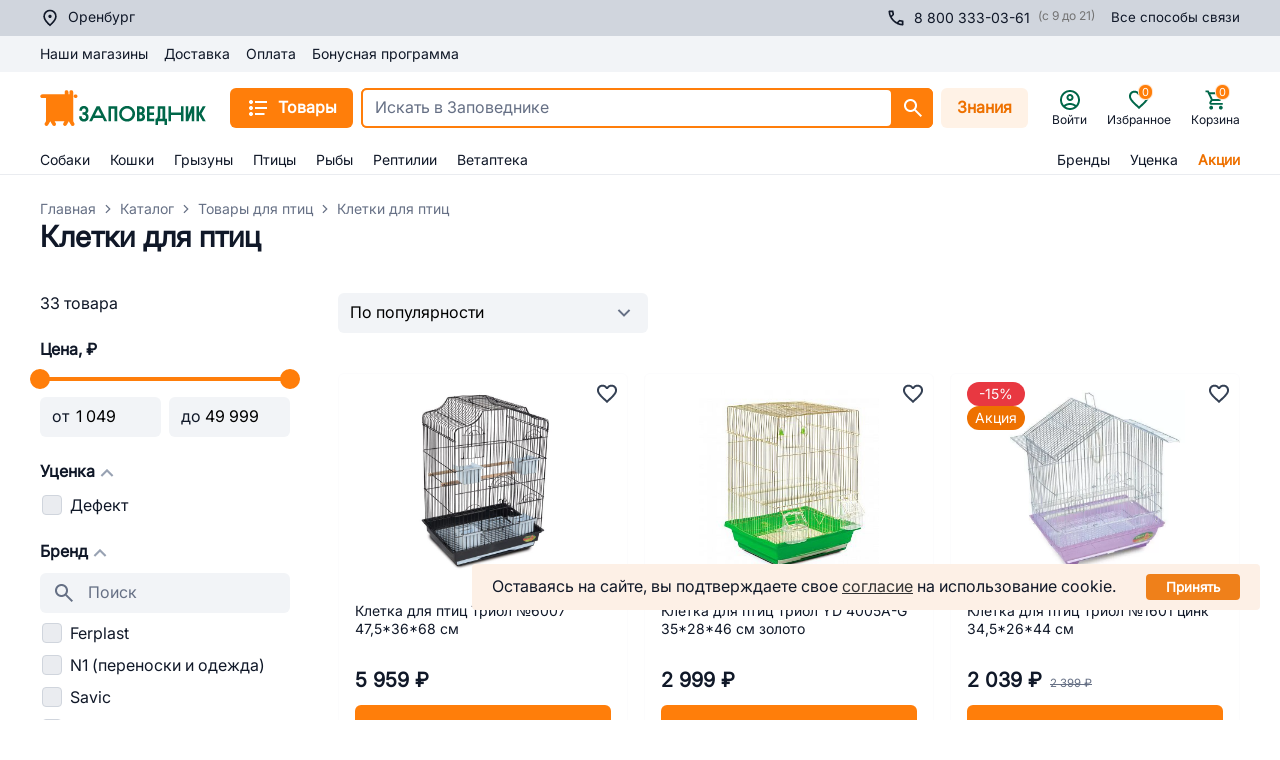

--- FILE ---
content_type: application/javascript; charset=UTF-8
request_url: https://orenburg.zapovednik96.ru/_zpvd/8.8.3bb6f41.modern.js
body_size: 8978
content:
(window.webpackJsonp=window.webpackJsonp||[]).push([[8],{1120:function(t,e,o){"use strict";var r=o(0).default.extend({inject:["module"],data(){return{catalogSectionModule:this.module}}});e.a=r},1157:function(t,e,o){"use strict";Object.defineProperty(e,"__esModule",{value:!0});var r,n=o(1158),l=(r=n)&&r.__esModule?r:{default:r};e.default=l.default,t.exports=e.default},1158:function(t,e,o){"use strict";Object.defineProperty(e,"__esModule",{value:!0});var r=l(o(1159)),n=l(o(1160));function l(t){return t&&t.__esModule?t:{default:t}}e.default={name:"Pagination",components:{RenderlessPagination:n.default},provide:function(){var t=this;return{Page:function(){return t.value},perPage:function(){return t.perPage},records:function(){return t.records}}},render:function(t){return t("renderless-pagination",{scopedSlots:{default:function(e){return e.override?t(e.override,{attrs:{props:e}}):(0,r.default)(e)(t)}}})},props:{value:{type:Number,required:!0,validator:function(t){return t>0}},records:{type:Number,required:!0},perPage:{type:Number,default:25},options:{type:Object}},data:function(){return{aProps:{role:"button"}}}},t.exports=e.default},1159:function(t,e,o){"use strict";t.exports=function(t){return function(t){var e=this.theme,o="",r="",n="",l="",c=this.pages.map(function(o){return t("li",{class:"VuePagination__pagination-item "+e.item+" "+this.activeClass(o),on:{click:this.setPage.bind(this,o)}},[t("a",{class:e.link+" "+this.activeClass(o),attrs:{role:"button"}},[this.formatNumber(o)])])}.bind(this));return this.opts.edgeNavigation&&this.totalChunks>1&&(n=t("li",{class:"VuePagination__pagination-item "+e.item+" "+(1===this.page?e.disabled:"")+" VuePagination__pagination-item-first-page",on:{click:this.setPage.bind(this,1)}},[t("a",{class:e.link,attrs:{disabled:1===this.page}},[this.opts.texts.first])]),l=t("li",{class:"VuePagination__pagination-item "+e.item+" "+(this.page===this.totalPages?e.disabled:"")+" VuePagination__pagination-item-last-page",on:{click:this.setPage.bind(this,this.totalPages)}},[t("a",{class:e.link,attrs:{disabled:this.page===this.totalPages}},[this.opts.texts.last])])),"fixed"===this.opts.chunksNavigation&&(o=t("li",{class:"VuePagination__pagination-item "+e.item+" "+e.prev+" VuePagination__pagination-item-prev-chunk "+this.allowedChunkClass(-1),on:{click:this.setChunk.bind(this,-1)}},[t("a",{class:e.link,attrs:{disabled:!!this.allowedChunkClass(-1)}},[this.opts.texts.prevChunk])]),r=t("li",{class:"VuePagination__pagination-item "+e.item+" "+e.next+" VuePagination__pagination-item-next-chunk "+this.allowedChunkClass(1),on:{click:this.setChunk.bind(this,1)}},[t("a",{class:e.link,attrs:{disabled:!!this.allowedChunkClass(1)}},[this.opts.texts.nextChunk])])),t("div",{class:"VuePagination "+e.wrapper},[t("nav",{class:""+e.nav},[t("ul",{directives:[{name:"show",value:this.totalPages>1}],class:e.list+" VuePagination__pagination"},[n,o,t("li",{class:"VuePagination__pagination-item "+e.item+" "+e.prev+" VuePagination__pagination-item-prev-page "+this.allowedPageClass(this.page-1),on:{click:this.prev.bind(this)}},[t("a",{class:e.link,attrs:{disabled:!!this.allowedPageClass(this.page-1)}},[this.opts.texts.prevPage])]),c,t("li",{class:"VuePagination__pagination-item "+e.item+" "+e.next+" VuePagination__pagination-item-next-page "+this.allowedPageClass(this.page+1),on:{click:this.next.bind(this)}},[t("a",{class:e.link,attrs:{disabled:!!this.allowedPageClass(this.page+1)}},[this.opts.texts.nextPage])]),r,l]),t("p",{directives:[{name:"show",value:parseInt(this.records)}],class:"VuePagination__count "+e.count},[this.count])])])}.bind(t)}},1160:function(t,e,o){"use strict";Object.defineProperty(e,"__esModule",{value:!0});var r="function"==typeof Symbol&&"symbol"==typeof Symbol.iterator?function(t){return typeof t}:function(t){return t&&"function"==typeof Symbol&&t.constructor===Symbol&&t!==Symbol.prototype?"symbol":typeof t},n=c(o(1161)),l=c(o(1162));function c(t){return t&&t.__esModule?t:{default:t}}e.default={inject:["Page","records","perPage"],props:{itemClass:{required:!1,default:"VuePagination__pagination-item"}},render:function(){var t=this;return this.$scopedSlots.default({override:this.opts.template,showPagination:this.totalPages>1,pages:this.pages,pageEvents:function(e){return{click:function(){return t.setPage(e)},keydown:function(e){"ArrowRight"===e.key&&t.next(),"ArrowLeft"===e.key&&t.prev()}}},activeClass:this.activeClass,hasEdgeNav:this.opts.edgeNavigation&&this.totalChunks>1,setPage:this.setPage,setFirstPage:this.setPage.bind(this,1),setLastPage:this.setPage.bind(this,this.totalPages),hasChunksNav:"fixed"===this.opts.chunksNavigation,setPrevChunk:this.prevChunk,setNextChunk:this.nextChunk,setPrevPage:this.prev,firstPageProps:{class:this.Theme.link,disabled:1===this.page},lastPageProps:{class:this.Theme.link,disabled:this.page===this.totalPages},prevProps:{class:this.Theme.link,disabled:!!this.allowedPageClass(this.page-1)},nextProps:{class:this.Theme.link,disabled:!!this.allowedPageClass(this.page+1)},pageClasses:function(e){return t.itemClass+" "+t.Theme.item+" "+t.activeClass(e)},prevChunkProps:{class:this.Theme.link,disabled:!this.allowedChunk(-1)},nextChunkProps:{class:this.Theme.link,disabled:!this.allowedChunk(1)},setNextPage:this.next,theme:{nav:this.Theme.nav,list:"VuePagination__pagination "+this.Theme.list,item:this.Theme.item,disabled:this.Theme.disabled,prev:this.itemClass+" "+this.itemClass+"-prev-page "+this.Theme.item+" "+this.Theme.prev+" "+this.allowedPageClass(this.page-1),next:this.itemClass+"  "+this.itemClass+"-next-page "+this.Theme.item+" "+this.Theme.next+" "+this.allowedPageClass(this.page+1),prevChunk:this.itemClass+" "+this.Theme.item+" "+this.Theme.prev+" "+this.itemClass+"-prev-chunk "+this.allowedChunkClass(-1),nextChunk:this.itemClass+" "+this.Theme.item+" "+this.Theme.next+" "+this.itemClass+"-next-chunk "+this.allowedChunkClass(1),firstPage:this.itemClass+" "+this.Theme.item+" "+(1===this.page?this.Theme.disabled:"")+" "+this.itemClass+"-first-page",lastPage:this.itemClass+" "+this.Theme.item+" "+(this.page===this.totalPages?this.Theme.disabled:"")+" "+this.itemClass+"-last-page",link:this.Theme.link,page:this.itemClass+" "+this.Theme.item,wrapper:this.Theme.wrapper,count:"VuePagination__count "+this.Theme.count},hasRecords:this.hasRecords,count:this.count,texts:this.opts.texts,opts:this.opts,allowedChunkClass:this.allowedChunkClass,allowedPageClass:this.allowedPageClass,setChunk:this.setChunk,prev:this.prev,next:this.next,totalPages:this.totalPages,totalChunks:this.totalChunks,page:this.Page(),records:this.records(),perPage:this.perPage(),formatNumber:this.formatNumber})},data:function(){return{firstPage:this.$parent.value,For:this.$parent.for,Options:this.$parent.options}},watch:{page:function(t){if("scroll"===this.opts.chunksNavigation&&this.allowedPage(t)&&!this.inDisplay(t))if(t===this.totalPages){var e=t-this.opts.chunk+1;this.firstPage=e>=1?e:1}else this.firstPage=t;this.$parent.$emit("paginate",t)}},computed:{Records:function(){return this.records()},PerPage:function(){return this.perPage()},opts:function(){return l.default.recursive((0,n.default)(),this.Options)},Theme:function(){if("object"===r(this.opts.theme))return this.opts.theme;var t={bootstrap3:o(1163),bootstrap4:o(1164),bulma:o(1165)};if(void 0===r(t[this.opts.theme]))throw"vue-pagination-2: the theme "+this.opts.theme+" does not exist";return t[this.opts.theme]},page:function(){return this.Page()},pages:function(){return this.Records?(t=this.paginationStart,e=this.pagesInCurrentChunk,Array.apply(0,Array(e)).map((function(element,e){return e+t}))):[];var t,e},totalPages:function(){return this.Records?Math.ceil(this.Records/this.PerPage):1},totalChunks:function(){return Math.ceil(this.totalPages/this.opts.chunk)},currentChunk:function(){return Math.ceil(this.page/this.opts.chunk)},paginationStart:function(){return"scroll"===this.opts.chunksNavigation?this.firstPage:(this.currentChunk-1)*this.opts.chunk+1},pagesInCurrentChunk:function(){return this.paginationStart+this.opts.chunk<=this.totalPages?this.opts.chunk:this.totalPages-this.paginationStart+1},hasRecords:function(){return parseInt(this.Records)>0},count:function(){if(/{page}/.test(this.opts.texts.count))return this.totalPages<=1?"":this.opts.texts.count.replace("{page}",this.page).replace("{pages}",this.totalPages);var t=this.opts.texts.count.split("|"),e=(this.page-1)*this.PerPage+1,o=this.page==this.totalPages?this.Records:e+this.PerPage-1;return t[Math.min(1==this.Records?2:1==this.totalPages?1:0,t.length-1)].replace("{count}",this.formatNumber(this.Records)).replace("{from}",this.formatNumber(e)).replace("{to}",this.formatNumber(o))}},methods:{setPage:function(t){this.allowedPage(t)&&this.paginate(t)},paginate:function(t){var e=this;this.$parent.$emit("input",t),this.$nextTick((function(){if(e.$el){var t=e.$el.querySelector("li."+e.Theme.active+" a");t&&t.focus()}}))},next:function(){return this.setPage(this.page+1)},prev:function(){return this.setPage(this.page-1)},inDisplay:function(t){var e=this.firstPage,o=e+this.opts.chunk-1;return t>=e&&t<=o},nextChunk:function(){return this.setChunk(1)},prevChunk:function(){return this.setChunk(-1)},setChunk:function(t){this.setPage((this.currentChunk-1+t)*this.opts.chunk+1)},allowedPage:function(t){return t>=1&&t<=this.totalPages},allowedChunk:function(t){return 1==t&&this.currentChunk<this.totalChunks||-1==t&&this.currentChunk>1},allowedPageClass:function(t){return this.allowedPage(t)?"":this.Theme.disabled},allowedChunkClass:function(t){return this.allowedChunk(t)?"":this.Theme.disabled},activeClass:function(t){return this.page==t?this.Theme.active:""},formatNumber:function(t){return this.opts.format?t.toString().replace(/\B(?=(\d{3})+(?!\d))/g,","):t}}},t.exports=e.default},1161:function(t,e,o){"use strict";Object.defineProperty(e,"__esModule",{value:!0}),e.default=function(){return{format:!0,chunk:10,chunksNavigation:"fixed",edgeNavigation:!1,theme:"bootstrap3",template:null,texts:{count:"Showing {from} to {to} of {count} records|{count} records|One record",first:"First",last:"Last",nextPage:">",nextChunk:">>",prevPage:"<",prevChunk:"<<"}}},t.exports=e.default},1162:function(t,e,o){"use strict";function main(){for(var t=[],e=0;e<arguments.length;e++)t[e]=arguments[e];return r.apply(void 0,t)}function r(){for(var t=[],e=0;e<arguments.length;e++)t[e]=arguments[e];return h(!0===t[0],!1,t)}function n(){for(var t=[],e=0;e<arguments.length;e++)t[e]=arguments[e];return h(!0===t[0],!0,t)}function l(input){if(Array.isArray(input)){for(var output=[],t=0;t<input.length;++t)output.push(l(input[t]));return output}if(c(input)){output={};for(var t in input)output[t]=l(input[t]);return output}return input}function c(input){return input&&"object"==typeof input&&!Array.isArray(input)}function d(base,t){if(!c(base))return t;for(var e in t)"__proto__"!==e&&"constructor"!==e&&"prototype"!==e&&(base[e]=c(base[e])&&c(t[e])?d(base[e],t[e]):t[e]);return base}function h(t,e,o){var r;!t&&c(r=o.shift())||(r={});for(var n=0;n<o.length;++n){var h=o[n];if(c(h))for(var f in h)if("__proto__"!==f&&"constructor"!==f&&"prototype"!==f){var m=t?l(h[f]):h[f];r[f]=e?d(r[f],m):m}}return r}Object.defineProperty(e,"__esModule",{value:!0}),e.isPlainObject=e.clone=e.recursive=e.merge=e.main=void 0,t.exports=e=main,e.default=main,e.main=main,main.clone=l,main.isPlainObject=c,main.recursive=n,e.merge=r,e.recursive=n,e.clone=l,e.isPlainObject=c},1163:function(t,e,o){"use strict";t.exports={nav:"",count:"",wrapper:"",list:"pagination",item:"page-item",link:"page-link",next:"",prev:"",active:"active",disabled:"disabled"}},1164:function(t,e,o){"use strict";t.exports={nav:"",count:"",wrapper:"",list:"pagination",item:"page-item",link:"page-link",next:"",prev:"",active:"active",disabled:"disabled"}},1165:function(t,e,o){"use strict";t.exports={nav:"",count:"",wrapper:"pagination",list:"pagination-list",item:"",link:"pagination-link",next:"",prev:"",active:"is-current",disabled:""}},1184:function(t,e,o){"use strict";o(8),o(18),o(12);var main=o(1157),r=o.n(main),n=o(0).default.extend({name:"UiPaginator",components:{Pagination:r.a},provide(){return{ariaLabel:this.ariaLabel}},props:{value:{type:Number,default:1},records:{type:Number,required:!0},perPage:{type:Number,default:40},ariaLabel:{type:String,default:"Пагинация"}},computed:{UiPaginatorTemplate(){return this.$device.isMobile?()=>o.e(205).then(o.bind(null,2624)):()=>o.e(206).then(o.bind(null,2625))},chunkSize(){return this.$device.isMobile?3:9},edgeNavigation(){return this.records/this.perPage>9||this.$device.isMobile}},methods:{passPage(t){this.$emit("paginate",t)}}}),l=o(2),component=Object(l.a)(n,(function(){var t=this,e=t._self._c;t._self._setupProxy;return e("div",[e("pagination",{attrs:{value:t.value,"data-widget":"ui-paginator",records:t.records,"per-page":t.perPage,options:{chunk:t.chunkSize,chunksNavigation:"fixed",edgeNavigation:t.edgeNavigation,texts:{count:"",first:1,prevChunk:"...",nextChunk:"...",nextPage:"Дальше"},template:t.UiPaginatorTemplate}},on:{input:t.passPage}})],1)}),[],!1,null,"d4e7b3ee",null);e.a=component.exports},1437:function(t,e,o){"use strict";o(84);var r=o(6),n=(o(8),o(18),o(20),o(12),o(341)),l=o(1519),c=o(35),d=o(7),h=(o(346),o(55)),f=o(0),m=f.default.extend({name:"RcCatalogFilterChip",components:{UiButton:d.i,UiIconClose:d.L,UiSpinner:d.cc},props:{chip:{type:Array,required:!0},loading:{type:Boolean,default:!1}}}),v=(o(1886),o(2)),_=Object(v.a)(m,(function(){var t=this,e=t._self._c;t._self._setupProxy;return e("UiButton",{staticClass:"filter-chip",attrs:{"data-widget":"rc-catalog-filter-chip","btn-style":"secondary-orange"}},[e("span",{staticClass:"font-normal text-neutrals-900 block pr-2"},[t._v(t._s(t.chip[0]))]),t._v(" "),e("UiIconClose",{directives:[{name:"show",rawName:"v-show",value:!t.loading,expression:"!loading"}],staticClass:"hover:opacity-80 block",attrs:{slot:"postfix","fill-style":"fill-neutrals-500"},nativeOn:{click:function(e){return t.$emit("click",t.chip[1])}},slot:"postfix"}),t._v(" "),e("UiSpinner",{directives:[{name:"show",rawName:"v-show",value:t.loading,expression:"loading"}]})],1)}),[],!1,null,"29222104",null).exports,P=o(1120),C=P.a.extend({name:"RcCatalogChips",components:{RcCatalogChip:_,RcCarouselWrapper:d.c,UiButton:d.i,UiSpinner:d.cc},data:()=>({chips:[],activeControlName:"",clearLoader:!1}),watch:{"catalogSectionModule.pageUpdated"(){this.init()}},created(){this.init()},methods:{onClick(t){this.activeControlName=t,this.catalogSectionModule.setFilterValues(Object.entries(this.catalogSectionModule.appliedFilters).filter((e=>e[0]!==t))),this.catalogSectionModule.fetchSmartFilter("refresh").then((()=>{this.catalogSectionModule.applyFilters(this.$route).finally((()=>{this.activeControlName=""}))}))},init(){this.chips=Object.freeze(this.catalogSectionModule.checkedFilterValues.map((t=>{var e,o,r,label=null!==(e=t.VALUE)&&void 0!==e?e:"";return t.CONTROL_NAME===(null===(o=this.catalogSectionModule.minPriceFilter)||void 0===o?void 0:o.CONTROL_NAME)&&(label="от "+Object(h.h)(t.HTML_VALUE)),t.CONTROL_NAME===(null===(r=this.catalogSectionModule.maxPriceFilter)||void 0===r?void 0:r.CONTROL_NAME)&&(label="до "+Object(h.h)(t.HTML_VALUE)),[label,t.CONTROL_NAME]})))},clearFilters(){return this.clearLoader=!0,this.catalogSectionModule.clearFilters().then((()=>{this.catalogSectionModule.applyFilters(this.$route).then((()=>this.init())).finally((()=>{this.activeControlName="",this.clearLoader=!1}))}))}}}),x=(o(1888),Object(v.a)(C,(function(){var t=this,e=t._self._c;t._self._setupProxy;return e("RcCarouselWrapper",{staticClass:"filter-chips no-scrollbar",attrs:{"data-widget":"rc-catalog-chips"}},[t.chips.length?e("UiButton",{staticClass:"!outline-none lg:order-last !rounded-3xl !bg-transparent",attrs:{"btn-style":"secondary-orange"},on:{click:t.clearFilters}},[e("span",{directives:[{name:"show",rawName:"v-show",value:!t.clearLoader,expression:"!clearLoader"}],staticClass:"text-otherBlue text-normal"},[t._v("Сбросить")]),t._v(" "),e("UiSpinner",{directives:[{name:"show",rawName:"v-show",value:t.clearLoader,expression:"clearLoader"}],attrs:{width:"78"}})],1):t._e(),t._v(" "),t._l(t.chips,(function(o,r){return e("RcCatalogChip",{key:r,attrs:{chip:o,loading:t.activeControlName===o[1]},on:{click:t.onClick}})}))],2)}),[],!1,null,"5fd413df",null).exports),y=f.default.extend({name:"RcCatalogPageSectionItem",props:{item:{type:Object,required:!0}}}),k=Object(v.a)(y,(function(){var t=this,e=t._self._c;t._self._setupProxy;return e("nuxt-link",{staticClass:"p-5 border border-neutral-100 border-solid flex flex-col justify-center text-center items-center no-underline",attrs:{to:"/catalog/".concat(t.item.UNIQUE_CODE,"/"),"data-widget":"rc-catalog-page-section-item"}},[e("span",{staticClass:"text-sm lg:text-base text-bold text-neutrals-900 text-ellipsis overflow-hidden max-w-full"},[t._v("\n    "+t._s(t.item.NAME)+"\n  ")])])}),[],!1,null,"54d4c288",null).exports,w=P.a.extend({name:"RcCatalogPageSection",components:{RcCatalogPageSectionItem:k},computed:{pageSectionItems(){var t;return null===(t=this.catalogSectionModule.activeSection)||void 0===t?void 0:t.CHILDREN}}}),S=(o(1890),Object(v.a)(w,(function(){var t=this,e=t._self._c;t._self._setupProxy;return e("div",{staticClass:"catalog-page-section",attrs:{"data-widget":"rc-catalog-page-section"}},t._l(t.pageSectionItems,(function(o){return t.pageSectionItems?e("RcCatalogPageSectionItem",{key:o.ID,attrs:{item:o}}):t._e()})),1)}),[],!1,null,"6ee4edb7",null).exports),M=o(1184),F=o(1793),N=f.default.extend({name:"RcCatalogFilterAsync",components:{RcCatalogFilter:()=>o.e(31).then(o.bind(null,2521))}}),O=Object(v.a)(N,(function(){var t=this._self._c;this._self._setupProxy;return t("RcCatalogFilter")}),[],!1,null,"7eeb4881",null).exports,L=f.default.extend({name:"RcCatalogFilterMobileAsync",components:{RcCatalogFilterMobile:()=>({component:o.e(33).then(o.bind(null,2505)),loading:d.d})}}),R=Object(v.a)(L,(function(){var t=this._self._c;this._self._setupProxy;return t("RcCatalogFilterMobile")}),[],!1,null,null,null).exports,U=P.a.extend({name:"RcCatalogFilterPopups",components:{UiIconArrowLeft:d.w,UiModal:d.Nb,UiButton:d.i,RcCatalogFilterMobileAsync:R,LazyHydrate:n.a,RcCatalogFilterCheckboxListMobile:()=>({component:o.e(32).then(o.bind(null,2626)),loading:d.d}),UiIconButton:d.E,RcPreloaderEllipsis:d.d},data:()=>({filtersPopup:!1,moreFiltersCode:"",moreFiltersPopup:!1,mainFiltersPopupMounted:!1,moreFiltersPopupMounted:!1}),computed:{moreFilters(){var t,e;return null!==(e=null===(t=this.catalogSectionModule.filterMap.get(this.moreFiltersCode))||void 0===t?void 0:t.VALUES)&&void 0!==e?e:[]},moreFiltersName(){var t,e;return null!==(e=null===(t=this.catalogSectionModule.filterMap.get(this.moreFiltersCode))||void 0===t?void 0:t.NAME)&&void 0!==e?e:""},canClearAllFilters(){return!!Object.keys(this.catalogSectionModule.appliedFilters).length},canClearSectionFilters(){return this.moreFilters.some((filter=>filter.CHECKED))},smartFilterLoading(){return this.catalogSectionModule.smartFilterLoading}},mounted(){console.log("RcCatalogFilterPopups mounted")},methods:{showMoreFilters(code){this.moreFiltersPopupMounted||(this.moreFiltersPopupMounted=!0),this.moreFiltersCode=code.toLowerCase(),this.moreFiltersPopup=!0},openFiltersPopup(){this.mainFiltersPopupMounted||(this.mainFiltersPopupMounted=!0),this.filtersPopup=!0},onLoaded(){this.filtersPopup=!1},clearFilters(){this.catalogSectionModule.clearFilters()},clearSectionsFilters(){this.catalogSectionModule.clearSectionFilters(this.moreFiltersCode)}}}),j=Object(v.a)(U,(function(){var t=this,e=t._self._c;t._self._setupProxy;return e("div",{attrs:{"data-widget":"rc-catalog-filter-popups"}},[e("UiModal",{attrs:{"is-rounded":!1,"style-css":"h-full",title:"Фильтры"},model:{value:t.filtersPopup,callback:function(e){t.filtersPopup=e},expression:"filtersPopup"}},[e("UiButton",{directives:[{name:"show",rawName:"v-show",value:t.canClearAllFilters,expression:"canClearAllFilters"}],staticClass:"!outline-none !px-2",attrs:{slot:"header-right-controls","btn-style":"outline",size:"s"},on:{click:t.clearFilters},slot:"header-right-controls"},[e("span",{staticClass:"text-otherBlue text-normal"},[t._v("Очистить")])]),t._v(" "),e("LazyHydrate",{attrs:{"when-visible":""}},[t.mainFiltersPopupMounted?e("RcCatalogFilterMobileAsync",{on:{moreFilters:t.showMoreFilters,loaded:t.onLoaded}}):t._e()],1)],1),t._v(" "),e("UiModal",{staticClass:"more-filters",attrs:{"is-rounded":!1,"style-css":"h-full"},model:{value:t.moreFiltersPopup,callback:function(e){t.moreFiltersPopup=e},expression:"moreFiltersPopup"}},[e("div",{staticClass:"flex items-center",attrs:{slot:"title-label"},slot:"title-label"},[e("UiIconButton",{staticClass:"!outline-none -ml-2",attrs:{"btn-style":"outline"},on:{click:function(e){t.moreFiltersPopup=!1}}},[e("UiIconArrowLeft",{staticClass:"!fill-neutrals-500"})],1),t._v(" "),e("span",[t._v(t._s(t.moreFiltersName))])],1),t._v(" "),e("UiButton",{directives:[{name:"show",rawName:"v-show",value:t.canClearSectionFilters,expression:"canClearSectionFilters"}],staticClass:"!outline-none !px-2",attrs:{slot:"header-right-controls","btn-style":"outline",size:"s"},on:{click:t.clearSectionsFilters},slot:"header-right-controls"},[e("span",{staticClass:"text-otherBlue text-normal"},[t._v("Очистить")])]),t._v(" "),e("div",{staticClass:"grow flex flex-col mt-6"},[e("div",{staticClass:"grow flex"},[e("LazyHydrate",{attrs:{"when-visible":""}},[t.moreFiltersPopupMounted?e("RcCatalogFilterCheckboxListMobile",{attrs:{list:t.moreFilters,"calc-tooltip-position":!1}}):t._e()],1)],1),t._v(" "),e("div",{staticClass:"p-3 border-solid border-t-[1px] border-0 border-neutrals-200 flex -mx-4"},[e("UiButton",{staticClass:"grow hover:opacity-80",attrs:{disabled:t.smartFilterLoading,size:"l"},on:{click:function(e){t.moreFiltersPopup=!1}}},[e("span",{directives:[{name:"show",rawName:"v-show",value:!t.smartFilterLoading,expression:"!smartFilterLoading"}]},[t._v("Готово")]),t._v(" "),e("RcPreloaderEllipsis",{directives:[{name:"show",rawName:"v-show",value:t.smartFilterLoading,expression:"smartFilterLoading"}],attrs:{color:"#fff"}})],1)],1)])],1)],1)}),[],!1,null,"a9295bb8",null).exports,T=o(126),A=o(184),E=o(25);function D(t,e){var o=Object.keys(t);if(Object.getOwnPropertySymbols){var r=Object.getOwnPropertySymbols(t);e&&(r=r.filter((function(e){return Object.getOwnPropertyDescriptor(t,e).enumerable}))),o.push.apply(o,r)}return o}function $(t){for(var e=1;e<arguments.length;e++){var o=null!=arguments[e]?arguments[e]:{};e%2?D(Object(o),!0).forEach((function(e){Object(r.a)(t,e,o[e])})):Object.getOwnPropertyDescriptors?Object.defineProperties(t,Object.getOwnPropertyDescriptors(o)):D(Object(o)).forEach((function(e){Object.defineProperty(t,e,Object.getOwnPropertyDescriptor(o,e))}))}return t}var I=Object(T.a)(P.a,l.a).extend({name:"RcCatalogPage",components:{ProductModuleProvider:A.a,UiPaginator:M.a,RcCatalogSeoPriceIntervals:F.a,RcCatalogPageSection:S,RcCatalogChips:x,RcCatalogFilterAsync:O,UiPage:d.Pb,RcProductGridView:c.q,UiSimpleSelect:d.Xb,UiSimpleSelectOption:d.Yb,UiIconFilterSliderTune:d.T,UiIconButton:d.E,LazyHydrate:n.a,rcCatalogFilterPopups:j,UiCounter:d.m,RcCatalogTagList:()=>o.e(191).then(o.bind(null,1794)),RcCatalogSeoLinkUnderH1:()=>o.e(221).then(o.bind(null,2610)),RcDeliveryNotifications:()=>o.e(222).then(o.bind(null,2530))},data:()=>({attachFiltersMenu:!1,onScrollPage:null}),computed:{products(){return this.catalogSectionModule.pageData.products},pageLoading(){return this.catalogSectionModule.pageLoading||this.catalogSectionModule.productsLoading},sort:{get(){return this.catalogSectionModule.activeSort(this.$route.query)},set(t){this.setSort(t)}},sortList(){return this.catalogSectionModule.sortList},appliedFiltersCounter(){return this.catalogSectionModule.appliedFiltersCounter},seoTags(){return this.catalogSectionModule.seoTags},linkUnderH1(){var t;if((null===(t=this.catalogSectionModule.pageData.section)||void 0===t?void 0:t.LINK_UNDER_H1_URI)&&this.catalogSectionModule.pageData.section.LINK_UNDER_H1_NAME&&1===this.currentPage)return{name:this.catalogSectionModule.pageData.section.LINK_UNDER_H1_NAME,url:this.catalogSectionModule.pageData.section.LINK_UNDER_H1_URI}},pageCount(){return this.catalogSectionModule.pageData.pageCount},productsCountFormatted(){return this.catalogSectionModule.productsCountFormatted},showSections(){var t;return!!(null===(t=this.catalogSectionModule.activeSection)||void 0===t?void 0:t.CHILDREN)},productsCount(){return this.catalogSectionModule.pageData.productCount},pageFromResponse(){return this.catalogSectionModule.pageData.page},showDeliveryNotification(){return(E.p.fastDeliveryAccept||E.p.fastPickupAccepted)&&!this.currentCity.FAST_PICKUP_MODE},fastModeStatus(){return this.$store.getters["userDelivery/fastModeStatus"]},currentCity(){return this.$store.getters["city/currentCity"]}},watch:{fastModeStatus(){this.onDeliveryUpdated()}},mounted(){this.initPageScrollHandler()},destroyed(){this.onScrollPage&&document.removeEventListener("scroll",this.onScrollPage)},methods:{openFiltersPopup(){this.$refs.filterPopups.openFiltersPopup()},initPageScrollHandler(){if(!(window.innerWidth>1024)){this.attachFiltersMenu=!0;var t=Object(d.hc)();this.onScrollPage=Object(d.jc)((()=>{this.attachFiltersMenu=t()}),200),this.onScrollPage&&document.addEventListener("scroll",this.onScrollPage)}},setSort(t){if(this.sort!==t){var e=$({},this.$route.query);t===this.catalogSectionModule.sortList[0].value?delete e.SORT:e.SORT=t,"PAGEN_1"in e&&delete e.PAGEN_1;this.$router.push({path:this.$route.path,query:e},(()=>{this.catalogSectionModule.fetchProducts("refresh")}))}},onPaginate(t){this.setPage(t,(()=>(this.$refs.workspace.scrollIntoView(),this.catalogSectionModule.fetchProducts("refresh"))))},onDeliveryUpdated(){var t=$({},this.$route.query);"PAGEN_1"in t&&delete t.PAGEN_1,t.updated=Date.now().toString();this.$router.push({path:this.$route.path,query:t},(()=>{this.catalogSectionModule.onDeliveryUpdate()}))}}}),V=(o(1894),Object(v.a)(I,(function(){var t=this,e=t._self._c;t._self._setupProxy;return e("div",{staticClass:"catalog-section",attrs:{"data-widget":"rc-catalog-page"}},[t.linkUnderH1?e("RcCatalogSeoLinkUnderH1",{attrs:{"link-under-h1":t.linkUnderH1}}):t._e(),t._v(" "),e("div",{staticClass:"catalog-section__content"},[e("LazyHydrate",{attrs:{"when-visible":""}},[t.showSections?e("RcCatalogPageSection",{staticClass:"mt-6 lg:mt-10"}):t._e()],1),t._v(" "),t.seoTags.length?e("RcCatalogTagList",{staticClass:"mt-6",attrs:{tags:t.seoTags}}):t._e(),t._v(" "),e("div",{ref:"workspace",staticClass:"catalog-section__content__workspace"},[e("aside",{staticClass:"catalog-section__content__workspace__filter-desktop",attrs:{"aria-label":"Фильтр товаров"}},[e("LazyHydrate",{attrs:{"when-visible":""}},[e("RcCatalogFilterAsync")],1)],1),t._v(" "),e("div",{staticClass:"catalog-section__content__workspace__products",class:{"opacity-30 z-[-1] relative":t.pageLoading}},[e("LazyHydrate",{attrs:{"when-visible":""}},[t.showDeliveryNotification?e("RcDeliveryNotifications",{staticClass:"mb-6",attrs:{"on-delivery-updated":t.onDeliveryUpdated}}):t._e()],1),t._v(" "),e("div",{staticClass:"block lg:hidden"},[e("span",[t._v(t._s(t.productsCountFormatted))])]),t._v(" "),e("div",{directives:[{name:"show",rawName:"v-show",value:t.catalogSectionModule.smartFilter,expression:"catalogSectionModule.smartFilter"}],staticClass:"catalog-section__content__workspace__products__controls",class:{attached:t.attachFiltersMenu}},[e("div",{directives:[{name:"show",rawName:"v-show",value:t.attachFiltersMenu,expression:"attachFiltersMenu"}],staticClass:"absolute -top-3 -left-4 -right-4 -bottom-3 z-[-1] bg-pureWhite-100"}),t._v(" "),e("div",{staticClass:"flex space-x-2"},[e("UiSimpleSelect",{staticClass:"basis-[310px] shrink grow lg:grow-0",attrs:{disabled:t.pageLoading,options:t.sortList,"label-key":"name","value-key":"value"},model:{value:t.sort,callback:function(e){t.sort=e},expression:"sort"}},t._l(t.sortList,(function(t,o){return e("UiSimpleSelectOption",{key:o,attrs:{label:t.name,value:t.value}})})),1),t._v(" "),e("UiIconButton",{staticClass:"hover:opacity-80 relative flex lg:!hidden",attrs:{"btn-style":"secondary-gray"},on:{click:t.openFiltersPopup}},[e("div",{staticClass:"flex"},[e("UiIconFilterSliderTune",{attrs:{"fill-style":"fill-neutrals-500"}}),t._v(" "),e("UiCounter",{style:{top:"5px",right:"2px"},attrs:{count:t.appliedFiltersCounter}})],1)])],1),t._v(" "),e("RcCatalogChips",{staticClass:"mt-4"})],1),t._v(" "),e("ProductModuleProvider",[e("RcProductGridView",{staticClass:"mt-6",attrs:{products:t.products,loading:t.catalogSectionModule.productsLoading,"show-preloader":!1}})],1),t._v(" "),e("UiPaginator",{key:t.pageCount,staticClass:"mt-6 lg:mt-8",attrs:{"per-page":40,records:t.productsCount,value:t.pageFromResponse,"aria-label":"Пагинация каталога"},on:{paginate:t.onPaginate}}),t._v(" "),t._t("description")],2)])],1),t._v(" "),e("client-only",[e("rcCatalogFilterPopups",{ref:"filterPopups"})],1)],1)}),[],!1,null,"452abf32",null));e.a=V.exports},1519:function(t,e,o){"use strict";var r=o(6);o(23),o(20),o(47);function n(t,e){var o=Object.keys(t);if(Object.getOwnPropertySymbols){var r=Object.getOwnPropertySymbols(t);e&&(r=r.filter((function(e){return Object.getOwnPropertyDescriptor(t,e).enumerable}))),o.push.apply(o,r)}return o}function l(t){for(var e=1;e<arguments.length;e++){var o=null!=arguments[e]?arguments[e]:{};e%2?n(Object(o),!0).forEach((function(e){Object(r.a)(t,e,o[e])})):Object.getOwnPropertyDescriptors?Object.defineProperties(t,Object.getOwnPropertyDescriptors(o)):n(Object(o)).forEach((function(e){Object.defineProperty(t,e,Object.getOwnPropertyDescriptor(o,e))}))}return t}var c=o(0).default.extend({computed:{currentPage:{get(){return"PAGEN_1"in this.$route.query?Number(this.$route.query.PAGEN_1):1},set(t){1!==t?this.$router.replace({path:this.$route.path,query:l(l({},this.$route.query),{},{PAGEN_1:t.toString()})}):this.removeQuery()}}},methods:{setPage(t,e){1!==t?this.$router.replace({path:this.$route.path,query:l(l({},this.$route.query),{},{PAGEN_1:t.toString()})},e):this.removeQuery(e)},removeQuery(t){var e=l({},this.$route.query);delete e.PAGEN_1,this.$router.replace({path:this.$route.path,query:e},t)}}});e.a=c},1520:function(t,e,o){var content=o(1887);content.__esModule&&(content=content.default),"string"==typeof content&&(content=[[t.i,content,""]]),content.locals&&(t.exports=content.locals);(0,o(10).default)("12259dda",content,!0,{sourceMap:!1})},1521:function(t,e,o){var content=o(1889);content.__esModule&&(content=content.default),"string"==typeof content&&(content=[[t.i,content,""]]),content.locals&&(t.exports=content.locals);(0,o(10).default)("35b2591c",content,!0,{sourceMap:!1})},1522:function(t,e,o){var content=o(1891);content.__esModule&&(content=content.default),"string"==typeof content&&(content=[[t.i,content,""]]),content.locals&&(t.exports=content.locals);(0,o(10).default)("6522787e",content,!0,{sourceMap:!1})},1523:function(t,e,o){var content=o(1893);content.__esModule&&(content=content.default),"string"==typeof content&&(content=[[t.i,content,""]]),content.locals&&(t.exports=content.locals);(0,o(10).default)("bef93da0",content,!0,{sourceMap:!1})},1524:function(t,e,o){var content=o(1895);content.__esModule&&(content=content.default),"string"==typeof content&&(content=[[t.i,content,""]]),content.locals&&(t.exports=content.locals);(0,o(10).default)("3a53ea89",content,!0,{sourceMap:!1})},1793:function(t,e,o){"use strict";var r=o(126),n=o(1120),l=Object(r.a)(n.a).extend({name:"RcCatalogSeoPriceIntervals",props:{pageTitle:{type:String,required:!0}},computed:{productCount(){return this.catalogSectionModule.pageData.productCount},minPrice(){var t,e;return null!==(e=null===(t=this.catalogSectionModule.minPriceFilter)||void 0===t?void 0:t.VALUE)&&void 0!==e?e:""},maxPrice(){var t,e;return null!==(e=null===(t=this.catalogSectionModule.maxPriceFilter)||void 0===t?void 0:t.VALUE)&&void 0!==e?e:""}}}),c=(o(1892),o(2)),component=Object(c.a)(l,(function(){var t=this,e=t._self._c;t._self._setupProxy;return e("div",{staticClass:"table-container"},[""!==t.maxPrice&&""!==t.minPrice&&t.pageTitle&&t.productCount?e("table",[e("tbody",[e("tr",[e("td",[t._v(t._s(t.pageTitle)+" в каталоге: "+t._s(t.productCount)+" товаров. Самая низкая цена: "+t._s(t.minPrice)+" ₽. Самая высокая цена: "+t._s(t.maxPrice)+" ₽. Сроки доставки: от 1 часа.")])])])]):t._e()])}),[],!1,null,"30dfd1f4",null);e.a=component.exports},1886:function(t,e,o){"use strict";o(1520)},1887:function(t,e,o){var r=o(9)((function(i){return i[1]}));r.push([t.i,".filter-chip[data-v-29222104]{border-radius:1.5rem!important;display:inline-flex;flex-shrink:0}",""]),r.locals={},t.exports=r},1888:function(t,e,o){"use strict";o(1521)},1889:function(t,e,o){var r=o(9)((function(i){return i[1]}));r.push([t.i,".filter-chips[data-v-5fd413df]{display:flex;gap:.5rem;overflow-x:auto;padding-right:1rem}@media (min-width:1024px){.filter-chips[data-v-5fd413df]{flex-wrap:wrap;overflow-x:visible;padding-right:0}}",""]),r.locals={},t.exports=r},1890:function(t,e,o){"use strict";o(1522)},1891:function(t,e,o){var r=o(9)((function(i){return i[1]}));r.push([t.i,".catalog-page-section[data-v-6ee4edb7]{display:grid;width:100%}@media screen and (max-width:1023px){.catalog-page-section[data-v-6ee4edb7]{grid-template-columns:repeat(auto-fill,minmax(160px,1fr))}}@media screen and (min-width:1024px){.catalog-page-section[data-v-6ee4edb7]{grid-template-columns:repeat(auto-fill,minmax(272px,1fr))}}",""]),r.locals={},t.exports=r},1892:function(t,e,o){"use strict";o(1523)},1893:function(t,e,o){var r=o(9)((function(i){return i[1]}));r.push([t.i,".table-container[data-v-30dfd1f4]{border:solid #eaecf0;border-width:1px 0 0;font-size:15px;padding-top:30px}.table-container table tr[data-v-30dfd1f4]{vertical-align:top}.table-container table td[data-v-30dfd1f4]{width:100%}@media screen and (max-width:768px){.table-container table[data-v-30dfd1f4]{font-size:12px}}",""]),r.locals={},t.exports=r},1894:function(t,e,o){"use strict";o(1524)},1895:function(t,e,o){var r=o(9)((function(i){return i[1]}));r.push([t.i,".catalog-section__content[data-v-452abf32]{display:flex;flex-direction:column;padding-bottom:3rem}.catalog-section__content__workspace[data-v-452abf32]{display:flex;flex-direction:column;flex-grow:1;margin-top:1.5rem}@media (min-width:1024px){.catalog-section__content__workspace[data-v-452abf32]{flex-direction:row;margin-top:2.5rem}}.catalog-section__content__workspace__products[data-v-452abf32]{flex-grow:1}.catalog-section__content__workspace__filter-desktop[data-v-452abf32]{display:none;flex-basis:250px;flex-shrink:0;margin-right:3rem}@media (min-width:1024px){.catalog-section__content__workspace__filter-desktop[data-v-452abf32]{display:block}}.catalog-section__content__workspace__products__controls[data-v-452abf32]{display:flex;flex-direction:column;margin-top:1rem;position:relative}@media (min-width:1024px){.catalog-section__content__workspace__products__controls[data-v-452abf32]{margin-top:0}}.catalog-section__content__workspace__products__controls.attached[data-v-452abf32]{background-color:#fff;position:sticky;top:.75rem;z-index:10}",""]),r.locals={},t.exports=r}}]);

--- FILE ---
content_type: application/javascript; charset=UTF-8
request_url: https://orenburg.zapovednik96.ru/_zpvd/layouts/responsive.67.dfd70ba.modern.js
body_size: 170
content:
(window.webpackJsonp=window.webpackJsonp||[]).push([[67],{2588:function(e,n,t){"use strict";t.r(n);var c=t(0),o=t(1787),r=c.default.extend({name:"Responsive",components:{RcMainLayer:o.a,RcPopupLayer:o.b}}),l=t(2),component=Object(l.a)(r,(function(){var e=this._self._c;this._self._setupProxy;return e("RcPopupLayer",[e("RcMainLayer",[e("Nuxt")],1)],1)}),[],!1,null,"6afbbdcc",null);n.default=component.exports}}]);

--- FILE ---
content_type: application/javascript; charset=UTF-8
request_url: https://orenburg.zapovednik96.ru/_zpvd/RcCatalogFilter.31.513bbba.modern.js
body_size: 5335
content:
(window.webpackJsonp=window.webpackJsonp||[]).push([[31],{1271:function(t,e,r){var content=r(1428);content.__esModule&&(content=content.default),"string"==typeof content&&(content=[[t.i,content,""]]),content.locals&&(t.exports=content.locals);(0,r(10).default)("90e567ca",content,!0,{sourceMap:!1})},1272:function(t,e,r){var content=r(1430);content.__esModule&&(content=content.default),"string"==typeof content&&(content=[[t.i,content,""]]),content.locals&&(t.exports=content.locals);(0,r(10).default)("65d3c7a1",content,!0,{sourceMap:!1})},1273:function(t,e,r){var content=r(1432);content.__esModule&&(content=content.default),"string"==typeof content&&(content=[[t.i,content,""]]),content.locals&&(t.exports=content.locals);(0,r(10).default)("30faf7a9",content,!0,{sourceMap:!1})},1426:function(t,e,r){"use strict";r(24),r(31);var o=r(1120),l=o.a.extend({data:()=>({showCount:8,SHOW_FILTERS_COUNT:8,popoverOffset:0,tooltip:!1,popperHideTask:-1}),computed:{filters(){var t,e;return null!==(e=(null!==(t=this.catalogSectionModule.smartFilter)&&void 0!==t?t:{}).FILTERS)&&void 0!==e?e:[]},showAllText(){return this.showCount===this.filters.length?"Показать меньше":"Все фильтры"},filterCounter(){return this.catalogSectionModule.elementCountFormatted},productsCounter(){return this.catalogSectionModule.productsCountFormatted},applyFilterBtnText(){return"initial"===this.catalogSectionModule.filterState?"Показать":"readyToUpdate"===this.catalogSectionModule.filterState?"Показать "+this.filterCounter:"updated"===this.catalogSectionModule.filterState?this.filterCounter:"Показать"},appliedFilters(){return this.catalogSectionModule.appliedFilters},loading(){return this.catalogSectionModule.smartFilterLoading},pageLoading(){return this.catalogSectionModule.pageLoading},productListLoading(){return this.catalogSectionModule.productsLoading}},watch:{appliedFilters(t,e){var r,o=Object.keys(t),l=Object.keys(e),n=o.length>l.length?o.filter((t=>!l.includes(t))):l.filter((t=>!o.includes(t)));this.catalogSectionModule.setField(["tooltipId",null!==(r=n[0])&&void 0!==r?r:null])}},methods:{showAllFilters(){8===this.showCount?this.showCount=this.filters.length:this.showCount=8},fetchProductsByFilter(){return this.hideTooltip(),this.catalogSectionModule.applyFilters(this.$route)},onShowTooltip(t){this.popoverOffset=t,this.hideTooltip(),this.tooltip=!0,this.popperHideTask=setTimeout((()=>{this.tooltip=!1}),3e3)},hideTooltip(){clearTimeout(this.popperHideTask),this.tooltip=!1}}});e.a=l},1427:function(t,e,r){"use strict";r(1271)},1428:function(t,e,r){var o=r(9)((function(i){return i[1]}));o.push([t.i,".price-filter__inputs{display:flex}.price-filter__inputs>:not([hidden])~:not([hidden]){--tw-space-x-reverse:0;margin-left:.5rem;margin-left:calc(.5rem*(1 - var(--tw-space-x-reverse)));margin-right:0;margin-right:calc(.5rem*var(--tw-space-x-reverse))}.price-filter .el-slider__button{background-color:#ff7e0a;border-color:#ff7e0a;height:20px;width:20px}.price-filter .el-slider__button-wrapper{top:-16px;z-index:0}.price-filter .el-slider__runway{height:4px}.price-filter .el-slider__bar{background-color:#ff7e0a;height:4px}",""]),o.locals={},t.exports=o},1429:function(t,e,r){"use strict";r(1272)},1430:function(t,e,r){var o=r(9)((function(i){return i[1]}));o.push([t.i,".filter-checkbox-list__item[data-v-52d7ea8c]{display:flex}.filter-checkbox-list__collapse[data-v-52d7ea8c]{display:flex;flex-direction:column}.filter-checkbox-list__collapse__overflow[data-v-52d7ea8c]::-webkit-scrollbar-thumb{background-color:rgba(0,0,0,.4);border-radius:3px}.filter-checkbox-list__collapse__overflow[data-v-52d7ea8c]::-webkit-scrollbar-track{border-radius:3px}.filter-checkbox-list__collapse__overflow[data-v-52d7ea8c]::-webkit-scrollbar{height:6px;width:6px}.filter-checkbox-list__collapse__overflow[data-v-52d7ea8c]{display:flex;flex-direction:column;margin-top:.5rem;max-height:312px}.filter-checkbox-list__collapse__overflow[data-v-52d7ea8c]>:not([hidden])~:not([hidden]){--tw-space-y-reverse:0;margin-bottom:0;margin-bottom:calc(.5rem*var(--tw-space-y-reverse));margin-top:.5rem;margin-top:calc(.5rem*(1 - var(--tw-space-y-reverse)))}.filter-checkbox-list__collapse__overflow[data-v-52d7ea8c]{overflow-y:auto}",""]),o.locals={},t.exports=o},1431:function(t,e,r){"use strict";r(1273)},1432:function(t,e,r){var o=r(9)((function(i){return i[1]}));o.push([t.i,".catalog-filter-section__button[data-v-4f2954c0]{display:flex}.catalog-filter-section__button__name[data-v-4f2954c0]{font-weight:600}",""]),o.locals={},t.exports=o},1474:function(t,e,r){"use strict";var o=r(6),l=(r(23),r(20),r(47),r(7)),n=r(55),c=r(341),d=r(1120);function h(t,e){var r=Object.keys(t);if(Object.getOwnPropertySymbols){var o=Object.getOwnPropertySymbols(t);e&&(o=o.filter((function(e){return Object.getOwnPropertyDescriptor(t,e).enumerable}))),r.push.apply(r,o)}return r}function f(t){for(var e=1;e<arguments.length;e++){var r=null!=arguments[e]?arguments[e]:{};e%2?h(Object(r),!0).forEach((function(e){Object(o.a)(t,e,r[e])})):Object.getOwnPropertyDescriptors?Object.defineProperties(t,Object.getOwnPropertyDescriptors(r)):h(Object(r)).forEach((function(e){Object.defineProperty(t,e,Object.getOwnPropertyDescriptor(r,e))}))}return t}var m=d.a.extend({name:"RcCatalogPriceFilter",components:{LazyHydrate:c.a,UiSimpleInput:l.Vb},props:{slider:{type:Boolean,default:!0}},data:()=>({maxInputTimeOutId:-1,minInputTimeOutId:-1,maxInput:0,minInput:0,sliderValues:[]}),computed:{appliedFilters(){return this.catalogSectionModule.appliedFilters},filterMinPrice(){return this.catalogSectionModule.minPriceFilter},filterMaxPrice(){return this.catalogSectionModule.maxPriceFilter},minPriceDefault(){return Number(this.filterMinPrice.VALUE)},maxPriceDefault(){return Number(this.filterMaxPrice.VALUE)},minPrice:{get(){return this.appliedFilters[this.filterMinPrice.CONTROL_NAME]?Number(this.appliedFilters[this.filterMinPrice.CONTROL_NAME]):this.minPriceDefault},set(t){this.minPrice!==t&&(t===this.minPriceDefault?this.catalogSectionModule.setFilterValues(Object.entries(this.appliedFilters).filter((t=>t[0]!==this.filterMinPrice.CONTROL_NAME))):this.catalogSectionModule.setFilterValues(Object.entries(f(f({},this.appliedFilters),{},{[this.filterMinPrice.CONTROL_NAME]:t.toString()}))),this.updateSmartFiler())}},maxPrice:{get(){return this.appliedFilters[this.filterMaxPrice.CONTROL_NAME]?Number(this.appliedFilters[this.filterMaxPrice.CONTROL_NAME]):this.maxPriceDefault},set(t){this.maxPrice!==t&&(t===this.maxPriceDefault?this.catalogSectionModule.setFilterValues(Object.entries(this.appliedFilters).filter((t=>t[0]!==this.filterMaxPrice.CONTROL_NAME))):this.catalogSectionModule.setFilterValues(Object.entries(f(f({},this.appliedFilters),{},{[this.filterMaxPrice.CONTROL_NAME]:t.toString()}))),this.updateSmartFiler())}},userMaxInput:{get(){return Object(n.h)(this.maxInput.toString())},set(t){this.maxInputHandler(Number(t.replace(/[^+\d]/g,"")))}},userMinInput:{get(){return Object(n.h)(this.minInput.toString())},set(t){this.minInputHandler(Number(t.replace(/[^+\d]/g,"")))}}},watch:{sliderValues(t){t=this.roundUpSliderValues(t),this.minInput=t[0],this.maxInput=t[1]},minPrice(t){t===this.minPriceDefault&&(this.sliderValues=[t,this.maxInput])},maxPrice(t){t===this.maxPriceDefault&&(this.sliderValues=[this.minInput,t])}},created(){this.maxInput=this.maxPrice,this.minInput=this.minPrice,this.sliderValues=[this.minPrice,this.maxPrice]},methods:{clearTimeout(t,e){clearTimeout(e)},onSliderChange(t){t=this.roundUpSliderValues(t),this.minPrice=t[0],this.maxPrice=t[1],this.minInput=t[0],this.maxInput=t[1]},validateInput(t){Object(l.nc)(t)},minInputHandler(t){t<=this.maxInput&&t>=this.minPriceDefault&&(this.sliderValues=[t,this.maxInput]),clearTimeout(this.minInputTimeOutId);this.minInputTimeOutId=setTimeout((t=>{t>this.maxInput?(this.minPrice=this.minInput=this.maxInput,this.sliderValues=[this.maxInput,this.maxInput]):t<this.minPriceDefault?(this.minPrice=this.minInput=this.minPriceDefault,this.sliderValues=[this.minPriceDefault,this.maxInput]):this.minPrice=this.minInput}),1500,t)},maxInputHandler(t){t>=this.minInput&&(this.sliderValues=[this.minPrice,t]),clearTimeout(this.maxInputTimeOutId);this.maxInputTimeOutId=setTimeout((t=>{t<this.minInput?(this.maxPrice=this.maxInput=this.minInput,this.sliderValues=[this.minInput,this.minInput]):t>this.maxPriceDefault?(this.maxPrice=this.maxInput=this.maxPriceDefault,this.sliderValues=[this.minInput,this.maxPriceDefault]):this.maxPrice=this.maxInput}),1500,t)},emitTooltip(){if(this.$refs.inputs){var t=this.$refs.inputs;t?this.$emit("showTooltip",t.offsetTop+t.offsetHeight/2):console.error("Не удлаось вычислить положение tooltip")}},updateSmartFiler(){return this.catalogSectionModule.fetchSmartFilter("refresh").then((()=>this.emitTooltip()))},roundUpSliderValues(t){return t[0]!==this.minPriceDefault&&(t[0]=Math.ceil(t[0])),t[1]!==this.maxPriceDefault&&(t[1]=Math.ceil(t[1])),[t[0],t[1]]}}}),v=(r(1427),r(2)),component=Object(v.a)(m,(function(){var t=this,e=t._self._c;t._self._setupProxy;return e("div",{staticClass:"price-filter",attrs:{"data-widget":"rc-catalog-price-filter"}},[e("LazyHydrate",{attrs:{"when-visible":""}},[t.slider?e("el-slider",{attrs:{range:!0,max:t.maxPriceDefault,min:t.minPriceDefault,"show-tooltip":!1},on:{change:t.onSliderChange},model:{value:t.sliderValues,callback:function(e){t.sliderValues=e},expression:"sliderValues"}}):t._e()],1),t._v(" "),e("div",{ref:"inputs",staticClass:"price-filter__inputs"},[e("UiSimpleInput",{staticClass:"grow",attrs:{"custom-input-class-list":{"!pl-9":!0}},nativeOn:{keypress:function(e){return t.validateInput(e)}},model:{value:t.userMinInput,callback:function(e){t.userMinInput=e},expression:"userMinInput"}},[e("span",{attrs:{slot:"prefix"},slot:"prefix"},[t._v("от")])]),t._v(" "),e("UiSimpleInput",{staticClass:"grow",attrs:{"custom-input-class-list":{"!pl-9":!0}},nativeOn:{keypress:function(e){return t.validateInput(e)}},model:{value:t.userMaxInput,callback:function(e){t.userMaxInput=e},expression:"userMaxInput"}},[e("span",{attrs:{slot:"prefix"},slot:"prefix"},[t._v("до")])])],1)],1)}),[],!1,null,null,null);e.a=component.exports},1475:function(t,e,r){"use strict";var o=r(1),l=(r(24),r(31),r(152),r(7)),n=r(1120).a.extend({name:"RcCatalogFilterCheckboxList",components:{UiCheckboxGroup:l.kc,UiSingleCheckbox:l.ac,UiIconChevronDown:l.H,UiSimpleInput:l.Vb,UiIconSearch:l.sb},props:{list:{type:Array,required:!0},calcTooltipPosition:{type:Boolean,default:!0}},data:()=>({collapse:!0,open:!1,searchStr:""}),computed:{checklist:{get(){return Object.entries(this.catalogSectionModule.appliedFilters)},set(t){this.catalogSectionModule.setFilterValues(t)}},quantity(){return this.collapse&&this.list.length>5?this.open?this.list.length:5:this.list.length},listToShow(){return this.searchStr?this.list.filter((t=>t.VALUE.toLowerCase().includes(this.searchStr.trim().toLowerCase()))):this.list.slice(0,this.quantity)},collapseBtn(){return this.open?"Свернуть":"Показать еще"},appliedFilterSections(){return this.catalogSectionModule.appliedFilterSections},tooltipId(){return this.catalogSectionModule.tooltipId}},methods:{toggleCollapse(){this.open=!this.open},onChange(){var t=this;return Object(o.a)((function*(){var e,r,o,l=null!==(r=null===(e=t.$refs.listContainer)||void 0===e?void 0:e.scrollTop)&&void 0!==r?r:0;if(yield t.catalogSectionModule.fetchSmartFilter("refresh"),t.calcTooltipPosition&&t.tooltipId&&t.$refs[t.tooltipId]){var n=null===(o=t.$refs[t.tooltipId][0])||void 0===o?void 0:o.$el,c=t.$refs.listContainer;if(!n||!c)return void console.error("Не удлаось вычислить положение tooltip");c.scrollTop=l,t.$emit("showTooltip",n.offsetTop-c.scrollTop+n.offsetHeight/2)}}))()}}}),c=(r(1429),r(2)),component=Object(c.a)(n,(function(){var t=this,e=t._self._c;t._self._setupProxy;return e("div",{staticClass:"filter-checkbox-list",attrs:{"data-widget":"rc-catalog-filter-checkbox-list"}},[e("UiCheckboxGroup",{staticClass:"flex flex-col",on:{change:t.onChange},model:{value:t.checklist,callback:function(e){t.checklist=e},expression:"checklist"}},[e("div",{staticClass:"filter-checkbox-list__collapse",class:{open:t.open}},[t.list.length>5?e("UiSimpleInput",{staticClass:"mt-2",attrs:{placeholder:"Поиск"},model:{value:t.searchStr,callback:function(e){t.searchStr=e},expression:"searchStr"}},[e("UiIconSearch",{attrs:{slot:"prefix","fill-style":"fill-neutrals-500"},slot:"prefix"})],1):t._e(),t._v(" "),e("div",{ref:"listContainer",staticClass:"filter-checkbox-list__collapse__overflow"},t._l(t.listToShow,(function(t){return e("UiSingleCheckbox",{key:t.CONTROL_NAME,ref:t.CONTROL_NAME,refInFor:!0,attrs:{label:t.VALUE,value:[t.CONTROL_NAME,t.HTML_VALUE]}})})),1),t._v(" "),t.collapse&&t.list.length>5&&!t.searchStr?e("button",{staticClass:"btn bg-transparent mt-2",on:{click:function(e){return e.stopPropagation(),t.toggleCollapse.apply(null,arguments)}}},[e("div",{staticClass:"flex"},[e("span",{staticClass:"text-otherBlue"},[t._v(" "+t._s(t.collapseBtn))]),t._v(" "),e("UiIconChevronDown",{staticClass:"!fill-neutrals-400",class:{"rotate-180":t.open}})],1)]):t._e()],1)])],1)}),[],!1,null,"52d7ea8c",null);e.a=component.exports},1476:function(t,e,r){"use strict";var o=r(0),l=r(7),n=o.default.extend({name:"RcCatalogFilterSection",components:{UiCollapse:l.l,UiIconChevronDown:l.H},props:{name:{type:String,required:!0},collapse:{type:Boolean,default:!0},value:{type:Boolean,default:!1}}}),c=(r(1431),r(2)),component=Object(c.a)(n,(function(){var t=this,e=t._self._c;t._self._setupProxy;return e("div",{staticClass:"catalog-filter-section",attrs:{"data-widget":"rc-catalog-filter-section"}},[t.collapse?e("UiCollapse",{attrs:{value:t.value},scopedSlots:t._u([{key:"button",fn:function(r){var{open:o}=r;return[e("div",{staticClass:"catalog-filter-section__button"},[e("span",{staticClass:"catalog-filter-section__button__name"},[t._v(t._s(t.name))]),t._v(" "),e("UiIconChevronDown",{staticClass:"!fill-neutrals-400 transition-transform duration-300 ease-in-out",class:{"rotate-180":o}})],1)]}}],null,!1,956791611)},[t._v(" "),t._t("default")],2):t.collapse?t._e():e("div",[e("div",{staticClass:"flex justify-between"},[e("span",{staticClass:"catalog-filter-section__button__name"},[t._v(t._s(t.name))]),t._v(" "),t._t("action")],2),t._v(" "),t._t("default")],2)],1)}),[],!1,null,"4f2954c0",null);e.a=component.exports},1741:function(t,e,r){var content=r(2347);content.__esModule&&(content=content.default),"string"==typeof content&&(content=[[t.i,content,""]]),content.locals&&(t.exports=content.locals);(0,r(10).default)("790af613",content,!0,{sourceMap:!1})},1742:function(t,e,r){var content=r(2349);content.__esModule&&(content=content.default),"string"==typeof content&&(content=[[t.i,content,""]]),content.locals&&(t.exports=content.locals);(0,r(10).default)("748ed36d",content,!0,{sourceMap:!1})},2346:function(t,e,r){"use strict";r(1741)},2347:function(t,e,r){var o=r(9)((function(i){return i[1]}));o.push([t.i,'.tooltip[data-v-b277f91e]{background-color:#fff;border-radius:.375rem;height:80px;width:255px;z-index:10;--tw-shadow:0px 4px 32px 0px rgba(0,0,0,.16),0px 0px 8px 0px rgba(0,0,0,.08);--tw-shadow-colored:0px 4px 32px 0px var(--tw-shadow-color),0px 0px 8px 0px var(--tw-shadow-color);box-shadow:0 0 transparent,0 0 transparent,0 4px 32px 0 rgba(0,0,0,.16),0 0 8px 0 rgba(0,0,0,.08);box-shadow:var(--tw-ring-offset-shadow,0 0 transparent),var(--tw-ring-shadow,0 0 transparent),var(--tw-shadow)}.arrow[data-v-b277f91e]{left:-8px;position:absolute;top:0;transform:translateY(31px);visibility:hidden}.arrow[data-v-b277f91e]:before{background-color:#fff;content:"";height:23px;position:absolute;transform:rotate(45deg);visibility:visible;width:20px}.tooltip-content[data-v-b277f91e]{display:flex;flex-direction:column}.tooltip-content[data-v-b277f91e]>:not([hidden])~:not([hidden]){--tw-space-y-reverse:0;margin-bottom:0;margin-bottom:calc(.25rem*var(--tw-space-y-reverse));margin-top:.25rem;margin-top:calc(.25rem*(1 - var(--tw-space-y-reverse)))}.tooltip-content[data-v-b277f91e]{border-radius:.375rem;padding:1rem}.tooltip-content__btn[data-v-b277f91e]{background-color:transparent;color:#0074b6;display:inline-flex}.tooltip-content__btn[data-v-b277f91e]:hover{opacity:.8}.fade-enter-active[data-v-b277f91e],.fade-leave-active[data-v-b277f91e]{transition:opacity .3s}.fade-enter[data-v-b277f91e],.fade-leave-to[data-v-b277f91e]{opacity:0}',""]),o.locals={},t.exports=o},2348:function(t,e,r){"use strict";r(1742)},2349:function(t,e,r){var o=r(9)((function(i){return i[1]}));o.push([t.i,".catalog-filter[data-v-14854348]{flex-grow:1;position:relative}.catalog-filter[data-v-14854348]>:not([hidden])~:not([hidden]){--tw-space-y-reverse:0;margin-bottom:0;margin-bottom:calc(1.5rem*var(--tw-space-y-reverse));margin-top:1.5rem;margin-top:calc(1.5rem*(1 - var(--tw-space-y-reverse)))}.catalog-filter[data-v-14854348]{transition-duration:.15s;transition-property:opacity;transition-timing-function:cubic-bezier(.4,0,.2,1)}.catalog-filter.loading[data-v-14854348]{opacity:.3;z-index:-1}.catalog-filter__buttons[data-v-14854348]{display:flex;flex-direction:column}.catalog-filter__buttons[data-v-14854348]>:not([hidden])~:not([hidden]){--tw-space-y-reverse:0;margin-bottom:0;margin-bottom:calc(1rem*var(--tw-space-y-reverse));margin-top:1rem;margin-top:calc(1rem*(1 - var(--tw-space-y-reverse)))}.catalog-filter__buttons .btn[data-v-14854348]:hover{opacity:.8}.tooltip-content[data-v-14854348]{display:flex;flex-direction:column;height:80px;width:255px}.tooltip-content[data-v-14854348]>:not([hidden])~:not([hidden]){--tw-space-y-reverse:0;margin-bottom:0;margin-bottom:calc(.25rem*var(--tw-space-y-reverse));margin-top:.25rem;margin-top:calc(.25rem*(1 - var(--tw-space-y-reverse)))}.tooltip-content[data-v-14854348]{border-radius:.375rem;padding:1rem}.tooltip-content__btn[data-v-14854348]{background-color:transparent;color:#0074b6;display:inline-flex}.tooltip-content__btn[data-v-14854348]:hover{opacity:.8}",""]),o.locals={},t.exports=o},2521:function(t,e,r){"use strict";r.r(e);var o=r(1426),l=r(1474),n=r(1475),c=r(1476),d=r(7),h=r(0).default.extend({name:"RcCatalogFilterTooltip",props:{filterCounter:{type:String,required:!0}}}),f=(r(2346),r(2)),m=Object(f.a)(h,(function(){var t=this,e=t._self._c;t._self._setupProxy;return e("transition",{attrs:{name:"fade-in-linear"}},[e("div",{staticClass:"tooltip",attrs:{"data-widget":"rc-catalog-filter-tooltip"}},[e("div",{staticClass:"arrow"}),t._v(" "),e("div",{staticClass:"tooltip-content"},[e("span",{staticClass:"cursor-default"},[t._v("Найдено "+t._s(t.filterCounter))]),t._v(" "),e("button",{staticClass:"tooltip-content__btn btn",on:{click:function(e){return t.$emit("apply")}}},[t._v("Показать")])])])])}),[],!1,null,"b277f91e",null).exports,v=o.a.extend({name:"RcCatalogFilter",components:{RcCatalogFilterTooltip:m,RcCatalogPriceFilter:l.a,RcCatalogFilterCheckboxList:n.a,RcCatalogFilterSection:c.a,UiButton:d.i,RcPreloaderEllipsis:d.d},mounted(){console.log("RcCatalogFilter mounted")}}),x=(r(2348),Object(f.a)(v,(function(){var t=this,e=t._self._c;t._self._setupProxy;return e("div",{attrs:{"data-widget":"rc-catalog-filter"}},[e("div",{staticClass:"catalog-filter__counter"},[e("span",[t._v(t._s(t.productsCounter))])]),t._v(" "),e("div",{staticClass:"relative mt-6"},[e("RcCatalogFilterTooltip",{directives:[{name:"show",rawName:"v-show",value:t.tooltip,expression:"tooltip"}],staticClass:"absolute",style:{top:"".concat(t.popoverOffset,"px"),right:"0px",transform:"translate(269px, -50%)"},attrs:{"filter-counter":t.filterCounter},on:{apply:t.fetchProductsByFilter}}),t._v(" "),e("div",{staticClass:"catalog-filter",class:{loading:t.loading||t.pageLoading||t.productListLoading}},[t._l(t.filters,(function(filter,r){return e("RcCatalogFilterSection",{directives:[{name:"show",rawName:"v-show",value:r<t.showCount,expression:"key < showCount"}],key:filter.NAME,attrs:{collapse:!filter.PRICE,name:filter.PRICE?"".concat(filter.NAME,", ₽"):filter.NAME,value:r<t.showCount}},[filter.PRICE?e("RcCatalogPriceFilter",{on:{showTooltip:t.onShowTooltip}}):e("RcCatalogFilterCheckboxList",{attrs:{list:filter.VALUES},on:{showTooltip:t.onShowTooltip}})],1)})),t._v(" "),e("div",{directives:[{name:"show",rawName:"v-show",value:t.filters.length,expression:"filters.length"}],staticClass:"catalog-filter__buttons"},[e("UiButton",{attrs:{size:"l",disabled:t.loading||t.pageLoading},on:{click:t.fetchProductsByFilter}},[e("span",{directives:[{name:"show",rawName:"v-show",value:!t.loading&&!t.pageLoading,expression:"!loading && !pageLoading"}]},[t._v(t._s(t.applyFilterBtnText))]),t._v(" "),e("RcPreloaderEllipsis",{directives:[{name:"show",rawName:"v-show",value:t.loading||t.pageLoading,expression:"loading || pageLoading"}],attrs:{color:"#fff"}})],1),t._v(" "),t.filters.length>t.SHOW_FILTERS_COUNT?e("UiButton",{attrs:{"btn-style":"outline",size:"l"},on:{click:t.showAllFilters}},[t._v(t._s(t.showAllText))]):t._e()],1)],2)],1)])}),[],!1,null,"14854348",null));e.default=x.exports}}]);